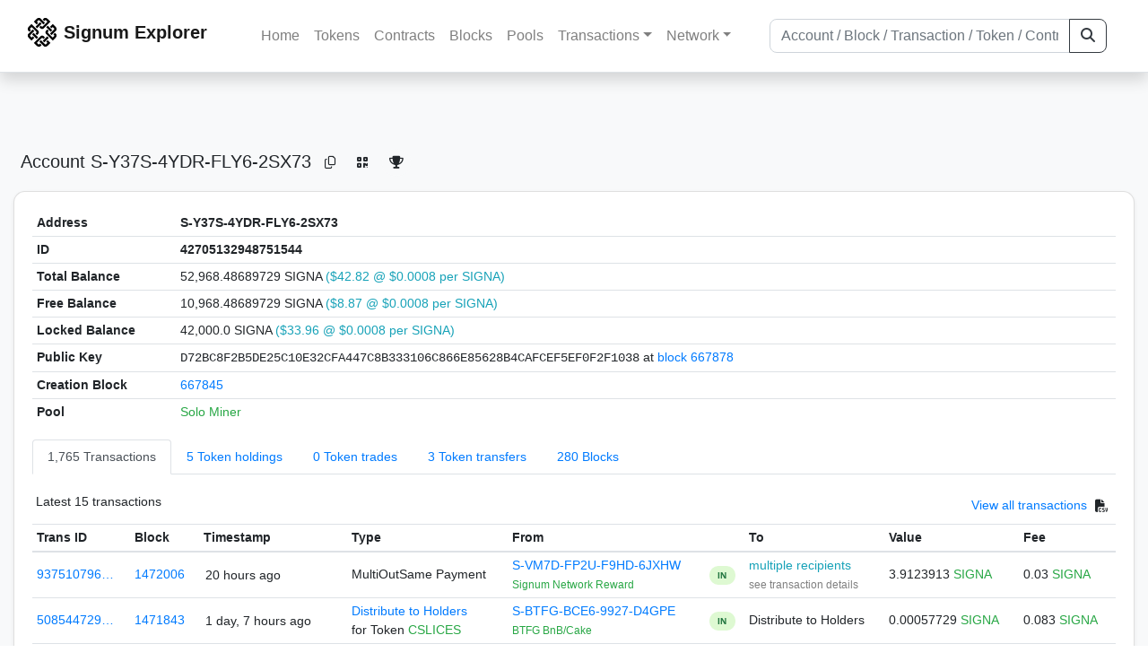

--- FILE ---
content_type: text/html; charset=utf-8
request_url: https://chain.signum.network/address/42705132948751544
body_size: 7110
content:


<!doctype html>
<html lang="en">

<head>
  <meta charset="utf-8">
  <meta name="viewport" content="width=device-width, initial-scale=1, maximum-scale=1, shrink-to-fit=no">
  <meta name="keywords" content="sustainable, blockchain, crypto, minable, HDD, greencoin, singa, SIGNA">
  <meta property="og:title" content="Signum Explorer - Smart. Secure. Sustainable.">
  <meta name="twitter:title" content="Signum Explorer - Smart. Secure. Sustainable.">
  <meta property="og:image" content="https://signum.network/assets/img/seo/Signum_blue.png">
  <meta property="og:description" content="
S-Y37S-4YDR-FLY6-2SX73

">
  <meta name="description"
    content="The easiest and most trusted Signum transaction search engine and blockchain explorer.">
  <title>Signum Explorer  - Account S-Y37S-4YDR-FLY6-2SX73</title>
  <link href="/static/favicon.png" rel="icon">
  <link rel="stylesheet" href="https://cdn.jsdelivr.net/npm/bootstrap@4.6.2/dist/css/bootstrap.min.css" integrity="sha384-xOolHFLEh07PJGoPkLv1IbcEPTNtaed2xpHsD9ESMhqIYd0nLMwNLD69Npy4HI+N" crossorigin="anonymous">
  <link rel="stylesheet" href="/static/css/style.css?v=h">
  <link rel="stylesheet" type="text/css" href="/static/fontawesome-free-6.5.2-web/css/all.min.css" />
</head>
<body>
  
  <div class="wrapper">
    
      <header>
        <nav class="navbar navbar-expand-lg navbar-light fixed-top border-bottom shadow mb-3">
          <div class="container" style="max-width: 1400px !important;">
          <a class="mb-2" href="/"><img alt="LOGO" src="/static/logo.svg" height="32px"></a>
          <a class="p-2" href="/">
          
            <span class="navbar-brand my-0 mr-auto mb-2 font-weight-bold">Signum Explorer</span><br />
          
            
          </a>
          <button class="navbar-toggler" type="button" data-toggle="collapse" data-target="#navbarsMenu"
            aria-controls="navbarsMenu" aria-expanded="false" aria-label="Toggle navigation">
            <span class="navbar-toggler-icon"></span>
          </button>
          <div class="collapse navbar-collapse justify-content-md-center pl-4" id="navbarsMenu">
            <ul class="navbar-nav">
              <li class="nav-item">
                <a class="nav-link" href="/">Home</a>
              </li>
              <li class="nav-item">
                <a class="nav-link" href="/assets/">Tokens</a>
              </li>
              <li class="nav-item">
                <a class="nav-link" href="/ats/">Contracts</a>
              </li>
              <li class="nav-item">
                <a class="nav-link" href="/blocks/">Blocks</a>
              </li>
              <li class="nav-item">
                <a class="nav-link" href="/pools/">Pools</a>
              </li>
              <li class="nav-item dropdown">
                <a class="nav-link dropdown-toggle" href="#" id="transactions-nav" data-toggle="dropdown"
                  aria-haspopup="true" aria-expanded="false">Transactions</a>
                <div class="dropdown-menu" aria-labelledby="transactions-nav">
                  <a class="dropdown-item" href="/txsPending/">Pending Transactions</a>
                  <a class="dropdown-item" href="/txs/">Confirmed Transactions</a>
                  <a class="dropdown-item" href="/sub/">Auto-Payments</a>
                  <a class="dropdown-item" href="/alias/">Aliases</a>
                </div>
              </li>
              <li class="nav-item dropdown">
                <a class="nav-link dropdown-toggle" href="#" id="peers-nav" data-toggle="dropdown" aria-haspopup="true"
                  aria-expanded="false">Network</a>
                <div class="dropdown-menu" aria-labelledby="peers-nav">
                  <a class="dropdown-item" href="/accounts/">Top Accounts</a>
                  <a class="dropdown-item" href="/peers/">Nodes List</a>
                  <a class="dropdown-item" href="/peers-charts/">Nodes Distribution</a>
                </div>
              </li>
            </ul>
          </div>
          
          <form class="form-inline my-2 my-lg-0 input-group col-lg-4" action="/search/">
            <input class="form-control" type="text" name="q"
              placeholder="Account / Block / Transaction / Token / Contract" title="Fill to search" aria-label="Search">
            <div class="input-group-append">
              <button class="btn btn-outline-dark my-sm-0" type="submit" name="submit" value="Search"><i
                  class="fas fa-search"></i></button>
            </div>
          </form>
          
          </div>
        </nav>
      </header>
      <main role="main">
        <div class="container">
          <div class="text-center mb-5">
          </div>
          
          
  <!-- QRModal -->
  <div class="modal fade" id="QRModal" tabindex="-1" role="dialog" aria-labelledby="QRModalLabel" aria-hidden="true">
    <div class="modal-dialog modal-sm" role="document">
      <div class="modal-content">
        <div class="modal-header">
          <h5 class="modal-title text-break small" id="QRModalLabel">S-Y37S-4YDR-FLY6-2SX73</h5>
          <button type="button" class="close" data-dismiss="modal" aria-label="Close">
            <span aria-hidden="true">&times;</span>
          </button>
        </div>
        <div class="modal-body text-center">
          <div id="qr_code" title="S-S-Y37S-4YDR-FLY6-2SX73"></div>
        </div>
      </div>
    </div>
  </div>

  <h5 class="p-2">Account<br class="d-md-none" /> S-Y37S-4YDR-FLY6-2SX73
    <a class="btn btn-sm btn-icon btn-light rounded-circle copy-btn" href="#" data-clipboard-text="S-Y37S-4YDR-FLY6-2SX73"><i class="far fa-copy"></i></a>
    <a class="btn btn-sm btn-icon btn-light rounded-circle" href="#" data-toggle="modal" data-target="#QRModal" title="Click to view QR Code"><i class="fa fa-qrcode"></i></a>
    <a class="btn btn-sm btn-icon btn-light rounded-circle copy-btn" title="Click to view SignaRank" href="https://signarank.club/address/42705132948751544" target="_blank"><i class="fa fa-trophy"></i></a>
  </h5>

  <div class="card-deck mb-3">
    <div class="card mb-4 shadow-sm">
      <div class="card-body">

        <div class="table-responsive">
          <table class="table small table-sm">
            <tbody>
            <tr>
              <th>Address</th>
              <th>S-Y37S-4YDR-FLY6-2SX73
                
              </th>
              </tr>
            <tr>
              <th style="width: 160px;">ID</th>
              <th>42705132948751544</th>
            </tr>
            
            
            <tr>
              <th>Total Balance</th>
              <td>
                52,968.48689729 SIGNA<br class="d-md-none" />
                <span class="text-info">($42.82 @ $0.0008 per SIGNA)</span>
              </td>
            </tr>
            <tr>
              <th>Free Balance</th>
              <td>
                10,968.48689729 SIGNA<br class="d-md-none" />
                <span class="text-info">($8.87 @ $0.0008 per SIGNA)</span>
              </td>
            </tr>
            <tr>
              <th>Locked Balance</th>
              <td>
                42,000.0 SIGNA<br class="d-md-none" />
                <span class="text-info">($33.96 @ $0.0008 per SIGNA)</span>
              </td>
            </tr>
            
            
            <tr>
              <th>Public Key</th>
              <td style="word-wrap: break-word; max-width: 250px">
                
                  <span class="text-monospace">D72BC8F2B5DE25C10E32CFA447C8B333106C866E85628B4CAFCEF5EF0F2F1038</span>
                  <br class="d-md-none" />
                  at <a href="/block/667878">block 667878</a>
                
              </td>
            </tr>
            
            <tr>
              <th>Creation Block</th>
              <td><a href="/block/667845">667845</a></td>
            </tr>
            
            <tr>
              <th>Pool</th>
              <td>
                
                  <span class="text-success">Solo Miner</span>
                
              </td>
            </tr>
            
            </tbody>
          </table>

          <nav>
            <div class="nav nav-tabs small" id="nav-tab" role="tablist">
              <a class="nav-item nav-link active" id="nav-transactions-tab" data-toggle="tab" href="#nav-transactions" role="tab" aria-controls="nav-transactions" aria-selected="true">1,765 Transactions</a>
              <a class="nav-item nav-link" id="nav-asset-hold-tab" data-toggle="tab" href="#nav-asset-hold" role="tab" aria-controls="nav-asset-hold" aria-selected="false">5 Token holdings</a>
              <a class="nav-item nav-link" id="nav-asset-trades-tab" data-toggle="tab" href="#nav-asset-trades" role="tab" aria-controls="nav-asset-trades" aria-selected="false">0 Token trades</a>
              <a class="nav-item nav-link" id="nav-asset-transfer-tab" data-toggle="tab" href="#nav-asset-transfer" role="tab" aria-controls="nav-asset-transfer" aria-selected="false">3 Token transfers</a>
              
              <a class="nav-item nav-link" id="nav-blocks-tab" data-toggle="tab" href="#nav-blocks" role="tab" aria-controls="nav-blocks" aria-selected="false">280 Blocks</a>
              
              
              
              
              
            </div>
          </nav>
          <div class="tab-content" id="nav-tabContent">
            <div class="tab-pane fade show active" id="nav-transactions" role="tabpanel" aria-labelledby="nav-transactions-tab">
              
                <p style="margin-top: 10px">
                  <div class="float-left small p-1">Latest 15 transactions</div>
                  <div class="float-right  small p-1">
                    <a href="/txs/?a=42705132948751544">View all transactions</a>
                    <a class="btn btn-sm btn-icon btn-soft-secondary rounded-circle copy-btn px-1" title="Download the latest 2k txs" href="/csv/42705132948751544"><i class="fas fa-file-csv"></i></a>
                  </div>
                </p>
                


<div class="table-responsive">
  <table class="table table-hover small table-sm">
    
    <thead>
    <tr>
      <th scope="col">Trans ID</th>
      <th scope="col">Block</th>
      <th scope="col">Timestamp</th>
      <th scope="col">Type</th>
      <th scope="col">From</th>
      <th scope="col"></th>
      <th scope="col">To</th>
      <th scope="col">Value</th>
      <th scope="col">Fee</th>
    </tr>
    </thead>
    <tbody>
    
      <tr>
        <td><a href="/tx/9375107963499352627">937510796…</a></td>
        <td class=" "><a href="/block/1472006">1472006</a></td>
        <td><div class="truncate">20 hours ago</div></td>
        <td class="text-nowrap">
          
            <span> MultiOutSame Payment</span>
          
          
          
        </td>
        <td class="text-nowrap">
          


  <a href="/address/5638419241790983339">
    S-VM7D-FP2U-F9HD-6JXHW
  </a>


  <br>

<small>
  
    <span class="text-success" title="Signum Network Reward">Signum Network Reward</span>
  
</small>

        </td>
        <td>
          
            
              <span class="text-center font-weight-bold rounded-pill" style="background-color: rgb(222, 249, 210)!important; color: rgb(35, 118, 64); line-height: 1.6; font-size: .61rem; width: 100%!important; display: inline-block; padding: .2rem .5rem;">
                IN</span>
            
          
        </td>
        <td class="text-nowrap">
          
            



  
    <a href="/tx/9375107963499352627" class="text-info">
      multiple recipients
    </a>
    <br>
    <small><span class="text-black-50">see transaction details</span></small>
  


          
        </td>
          <td class="text-nowrap">
                    
              <span>3.9123913</span>
              <span class="text-success"> SIGNA </span><br>
            
                      
            
            
          </td>
        <td class="text-nowrap">
          <span>0.03</span>
          <span class="text-success"> SIGNA </span>
        </td>
      </tr>
     
    
      <tr>
        <td><a href="/tx/5085447294520865145">508544729…</a></td>
        <td class=" "><a href="/block/1471843">1471843</a></td>
        <td><div class="truncate">1 day, 7 hours ago</div></td>
        <td class="text-nowrap">
          
            <span><a href="/distribution/?a=5085447294520865145">Distribute to Holders</a></span>
            <br>
            <span>for Token </span>
            <span class="text-success">  CSLICES</span>
          
          
          
        </td>
        <td class="text-nowrap">
          


  <a href="/address/13138621113561310638">
    S-BTFG-BCE6-9927-D4GPE
  </a>


  <br>

<small>
  
    <span class="text-success" title="BTFG BnB/Cake">BTFG BnB/Cake</span>
  
</small>

        </td>
        <td>
          
            
              <span class="text-center font-weight-bold rounded-pill" style="background-color: rgb(222, 249, 210)!important; color: rgb(35, 118, 64); line-height: 1.6; font-size: .61rem; width: 100%!important; display: inline-block; padding: .2rem .5rem;">
                IN</span>
            
          
        </td>
        <td class="text-nowrap">
          
            Distribute to Holders
          
        </td>
          <td class="text-nowrap">
                    
              <span>0.00057729</span>
              <span class="text-success"> SIGNA </span><br>
            
                      
            
            
          </td>
        <td class="text-nowrap">
          <span>0.083</span>
          <span class="text-success"> SIGNA </span>
        </td>
      </tr>
     
    
      <tr>
        <td><a href="/tx/4547665370627143640">454766537…</a></td>
        <td class=" "><a href="/block/1471647">1471647</a></td>
        <td><div class="truncate">1 day, 20 hours ago</div></td>
        <td class="text-nowrap">
          
            <span> MultiOutSame Payment</span>
          
          
          
        </td>
        <td class="text-nowrap">
          


  <a href="/address/5638419241790983339">
    S-VM7D-FP2U-F9HD-6JXHW
  </a>


  <br>

<small>
  
    <span class="text-success" title="Signum Network Reward">Signum Network Reward</span>
  
</small>

        </td>
        <td>
          
            
              <span class="text-center font-weight-bold rounded-pill" style="background-color: rgb(222, 249, 210)!important; color: rgb(35, 118, 64); line-height: 1.6; font-size: .61rem; width: 100%!important; display: inline-block; padding: .2rem .5rem;">
                IN</span>
            
          
        </td>
        <td class="text-nowrap">
          
            



  
    <a href="/tx/4547665370627143640" class="text-info">
      multiple recipients
    </a>
    <br>
    <small><span class="text-black-50">see transaction details</span></small>
  


          
        </td>
          <td class="text-nowrap">
                    
              <span>3.99933334</span>
              <span class="text-success"> SIGNA </span><br>
            
                      
            
            
          </td>
        <td class="text-nowrap">
          <span>0.03</span>
          <span class="text-success"> SIGNA </span>
        </td>
      </tr>
     
    
      <tr>
        <td><a href="/tx/11626606011334148452">116266060…</a></td>
        <td class=" "><a href="/block/1471286">1471286</a></td>
        <td><div class="truncate">2 days, 20 hours ago</div></td>
        <td class="text-nowrap">
          
            <span> MultiOutSame Payment</span>
          
          
          
        </td>
        <td class="text-nowrap">
          


  <a href="/address/5638419241790983339">
    S-VM7D-FP2U-F9HD-6JXHW
  </a>


  <br>

<small>
  
    <span class="text-success" title="Signum Network Reward">Signum Network Reward</span>
  
</small>

        </td>
        <td>
          
            
              <span class="text-center font-weight-bold rounded-pill" style="background-color: rgb(222, 249, 210)!important; color: rgb(35, 118, 64); line-height: 1.6; font-size: .61rem; width: 100%!important; display: inline-block; padding: .2rem .5rem;">
                IN</span>
            
          
        </td>
        <td class="text-nowrap">
          
            



  
    <a href="/tx/11626606011334148452" class="text-info">
      multiple recipients
    </a>
    <br>
    <small><span class="text-black-50">see transaction details</span></small>
  


          
        </td>
          <td class="text-nowrap">
                    
              <span>3.99933333</span>
              <span class="text-success"> SIGNA </span><br>
            
                      
            
            
          </td>
        <td class="text-nowrap">
          <span>0.03</span>
          <span class="text-success"> SIGNA </span>
        </td>
      </tr>
     
    
      <tr>
        <td><a href="/tx/4644195494593527776">464419549…</a></td>
        <td class=" "><a href="/block/1470926">1470926</a></td>
        <td><div class="truncate">3 days, 20 hours ago</div></td>
        <td class="text-nowrap">
          
            <span> MultiOutSame Payment</span>
          
          
          
        </td>
        <td class="text-nowrap">
          


  <a href="/address/5638419241790983339">
    S-VM7D-FP2U-F9HD-6JXHW
  </a>


  <br>

<small>
  
    <span class="text-success" title="Signum Network Reward">Signum Network Reward</span>
  
</small>

        </td>
        <td>
          
            
              <span class="text-center font-weight-bold rounded-pill" style="background-color: rgb(222, 249, 210)!important; color: rgb(35, 118, 64); line-height: 1.6; font-size: .61rem; width: 100%!important; display: inline-block; padding: .2rem .5rem;">
                IN</span>
            
          
        </td>
        <td class="text-nowrap">
          
            



  
    <a href="/tx/4644195494593527776" class="text-info">
      multiple recipients
    </a>
    <br>
    <small><span class="text-black-50">see transaction details</span></small>
  


          
        </td>
          <td class="text-nowrap">
                    
              <span>4.09022727</span>
              <span class="text-success"> SIGNA </span><br>
            
                      
            
            
          </td>
        <td class="text-nowrap">
          <span>0.03</span>
          <span class="text-success"> SIGNA </span>
        </td>
      </tr>
     
    
      <tr>
        <td><a href="/tx/275208207486284902">275208207…</a></td>
        <td class=" "><a href="/block/1470565">1470565</a></td>
        <td><div class="truncate">4 days, 20 hours ago</div></td>
        <td class="text-nowrap">
          
            <span> MultiOutSame Payment</span>
          
          
          
        </td>
        <td class="text-nowrap">
          


  <a href="/address/5638419241790983339">
    S-VM7D-FP2U-F9HD-6JXHW
  </a>


  <br>

<small>
  
    <span class="text-success" title="Signum Network Reward">Signum Network Reward</span>
  
</small>

        </td>
        <td>
          
            
              <span class="text-center font-weight-bold rounded-pill" style="background-color: rgb(222, 249, 210)!important; color: rgb(35, 118, 64); line-height: 1.6; font-size: .61rem; width: 100%!important; display: inline-block; padding: .2rem .5rem;">
                IN</span>
            
          
        </td>
        <td class="text-nowrap">
          
            



  
    <a href="/tx/275208207486284902" class="text-info">
      multiple recipients
    </a>
    <br>
    <small><span class="text-black-50">see transaction details</span></small>
  


          
        </td>
          <td class="text-nowrap">
                    
              <span>3.91239131</span>
              <span class="text-success"> SIGNA </span><br>
            
                      
            
            
          </td>
        <td class="text-nowrap">
          <span>0.03</span>
          <span class="text-success"> SIGNA </span>
        </td>
      </tr>
     
    
      <tr>
        <td><a href="/tx/5774652023068082394">577465202…</a></td>
        <td class=" "><a href="/block/1470207">1470207</a></td>
        <td><div class="truncate">5 days, 20 hours ago</div></td>
        <td class="text-nowrap">
          
            <span> MultiOutSame Payment</span>
          
          
          
        </td>
        <td class="text-nowrap">
          


  <a href="/address/5638419241790983339">
    S-VM7D-FP2U-F9HD-6JXHW
  </a>


  <br>

<small>
  
    <span class="text-success" title="Signum Network Reward">Signum Network Reward</span>
  
</small>

        </td>
        <td>
          
            
              <span class="text-center font-weight-bold rounded-pill" style="background-color: rgb(222, 249, 210)!important; color: rgb(35, 118, 64); line-height: 1.6; font-size: .61rem; width: 100%!important; display: inline-block; padding: .2rem .5rem;">
                IN</span>
            
          
        </td>
        <td class="text-nowrap">
          
            



  
    <a href="/tx/5774652023068082394" class="text-info">
      multiple recipients
    </a>
    <br>
    <small><span class="text-black-50">see transaction details</span></small>
  


          
        </td>
          <td class="text-nowrap">
                    
              <span>3.82914893</span>
              <span class="text-success"> SIGNA </span><br>
            
                      
            
            
          </td>
        <td class="text-nowrap">
          <span>0.03</span>
          <span class="text-success"> SIGNA </span>
        </td>
      </tr>
     
    
      <tr>
        <td><a href="/tx/5667808983709710165">566780898…</a></td>
        <td class=" "><a href="/block/1469848">1469848</a></td>
        <td><div class="truncate">6 days, 20 hours ago</div></td>
        <td class="text-nowrap">
          
            <span> MultiOutSame Payment</span>
          
          
          
        </td>
        <td class="text-nowrap">
          


  <a href="/address/5638419241790983339">
    S-VM7D-FP2U-F9HD-6JXHW
  </a>


  <br>

<small>
  
    <span class="text-success" title="Signum Network Reward">Signum Network Reward</span>
  
</small>

        </td>
        <td>
          
            
              <span class="text-center font-weight-bold rounded-pill" style="background-color: rgb(222, 249, 210)!important; color: rgb(35, 118, 64); line-height: 1.6; font-size: .61rem; width: 100%!important; display: inline-block; padding: .2rem .5rem;">
                IN</span>
            
          
        </td>
        <td class="text-nowrap">
          
            



  
    <a href="/tx/5667808983709710165" class="text-info">
      multiple recipients
    </a>
    <br>
    <small><span class="text-black-50">see transaction details</span></small>
  


          
        </td>
          <td class="text-nowrap">
                    
              <span>3.82914894</span>
              <span class="text-success"> SIGNA </span><br>
            
                      
            
            
          </td>
        <td class="text-nowrap">
          <span>0.03</span>
          <span class="text-success"> SIGNA </span>
        </td>
      </tr>
     
    
      <tr>
        <td><a href="/tx/8530700040245374627">853070004…</a></td>
        <td class=" "><a href="/block/1469473">1469473</a></td>
        <td><div class="truncate">1 week ago</div></td>
        <td class="text-nowrap">
          
            <span> MultiOutSame Payment</span>
          
          
          
        </td>
        <td class="text-nowrap">
          


  <a href="/address/5638419241790983339">
    S-VM7D-FP2U-F9HD-6JXHW
  </a>


  <br>

<small>
  
    <span class="text-success" title="Signum Network Reward">Signum Network Reward</span>
  
</small>

        </td>
        <td>
          
            
              <span class="text-center font-weight-bold rounded-pill" style="background-color: rgb(222, 249, 210)!important; color: rgb(35, 118, 64); line-height: 1.6; font-size: .61rem; width: 100%!important; display: inline-block; padding: .2rem .5rem;">
                IN</span>
            
          
        </td>
        <td class="text-nowrap">
          
            



  
    <a href="/tx/8530700040245374627" class="text-info">
      multiple recipients
    </a>
    <br>
    <small><span class="text-black-50">see transaction details</span></small>
  


          
        </td>
          <td class="text-nowrap">
                    
              <span>3.82914894</span>
              <span class="text-success"> SIGNA </span><br>
            
                      
            
            
          </td>
        <td class="text-nowrap">
          <span>0.03</span>
          <span class="text-success"> SIGNA </span>
        </td>
      </tr>
     
    
      <tr>
        <td><a href="/tx/3648465147940451805">364846514…</a></td>
        <td class=" "><a href="/block/1469324">1469324</a></td>
        <td><div class="truncate">1 week, 1 day ago</div></td>
        <td class="text-nowrap">
          
            <span><a href="/distribution/?a=3648465147940451805">Distribute to Holders</a></span>
            <br>
            <span>for Token </span>
            <span class="text-success">  CSLICES</span>
          
          
          
        </td>
        <td class="text-nowrap">
          


  <a href="/address/13138621113561310638">
    S-BTFG-BCE6-9927-D4GPE
  </a>


  <br>

<small>
  
    <span class="text-success" title="BTFG BnB/Cake">BTFG BnB/Cake</span>
  
</small>

        </td>
        <td>
          
            
              <span class="text-center font-weight-bold rounded-pill" style="background-color: rgb(222, 249, 210)!important; color: rgb(35, 118, 64); line-height: 1.6; font-size: .61rem; width: 100%!important; display: inline-block; padding: .2rem .5rem;">
                IN</span>
            
          
        </td>
        <td class="text-nowrap">
          
            Distribute to Holders
          
        </td>
          <td class="text-nowrap">
                    
              <span>0.00057729</span>
              <span class="text-success"> SIGNA </span><br>
            
                      
            
            
          </td>
        <td class="text-nowrap">
          <span>0.083</span>
          <span class="text-success"> SIGNA </span>
        </td>
      </tr>
     
    
      <tr>
        <td><a href="/tx/18344527262570792707">183445272…</a></td>
        <td class=" "><a href="/block/1469113">1469113</a></td>
        <td><div class="truncate">1 week, 1 day ago</div></td>
        <td class="text-nowrap">
          
            <span> MultiOutSame Payment</span>
          
          
          
        </td>
        <td class="text-nowrap">
          


  <a href="/address/5638419241790983339">
    S-VM7D-FP2U-F9HD-6JXHW
  </a>


  <br>

<small>
  
    <span class="text-success" title="Signum Network Reward">Signum Network Reward</span>
  
</small>

        </td>
        <td>
          
            
              <span class="text-center font-weight-bold rounded-pill" style="background-color: rgb(222, 249, 210)!important; color: rgb(35, 118, 64); line-height: 1.6; font-size: .61rem; width: 100%!important; display: inline-block; padding: .2rem .5rem;">
                IN</span>
            
          
        </td>
        <td class="text-nowrap">
          
            



  
    <a href="/tx/18344527262570792707" class="text-info">
      multiple recipients
    </a>
    <br>
    <small><span class="text-black-50">see transaction details</span></small>
  


          
        </td>
          <td class="text-nowrap">
                    
              <span>3.9123913</span>
              <span class="text-success"> SIGNA </span><br>
            
                      
            
            
          </td>
        <td class="text-nowrap">
          <span>0.03</span>
          <span class="text-success"> SIGNA </span>
        </td>
      </tr>
     
    
      <tr>
        <td><a href="/tx/4815574129187559718">481557412…</a></td>
        <td class=" "><a href="/block/1468751">1468751</a></td>
        <td><div class="truncate">1 week, 2 days ago</div></td>
        <td class="text-nowrap">
          
            <span> MultiOutSame Payment</span>
          
          
          
        </td>
        <td class="text-nowrap">
          


  <a href="/address/5638419241790983339">
    S-VM7D-FP2U-F9HD-6JXHW
  </a>


  <br>

<small>
  
    <span class="text-success" title="Signum Network Reward">Signum Network Reward</span>
  
</small>

        </td>
        <td>
          
            
              <span class="text-center font-weight-bold rounded-pill" style="background-color: rgb(222, 249, 210)!important; color: rgb(35, 118, 64); line-height: 1.6; font-size: .61rem; width: 100%!important; display: inline-block; padding: .2rem .5rem;">
                IN</span>
            
          
        </td>
        <td class="text-nowrap">
          
            



  
    <a href="/tx/4815574129187559718" class="text-info">
      multiple recipients
    </a>
    <br>
    <small><span class="text-black-50">see transaction details</span></small>
  


          
        </td>
          <td class="text-nowrap">
                    
              <span>3.9123913</span>
              <span class="text-success"> SIGNA </span><br>
            
                      
            
            
          </td>
        <td class="text-nowrap">
          <span>0.03</span>
          <span class="text-success"> SIGNA </span>
        </td>
      </tr>
     
    
      <tr>
        <td><a href="/tx/11483034911398590166">114830349…</a></td>
        <td class=" "><a href="/block/1468395">1468395</a></td>
        <td><div class="truncate">1 week, 3 days ago</div></td>
        <td class="text-nowrap">
          
            <span> MultiOutSame Payment</span>
          
          
          
        </td>
        <td class="text-nowrap">
          


  <a href="/address/5638419241790983339">
    S-VM7D-FP2U-F9HD-6JXHW
  </a>


  <br>

<small>
  
    <span class="text-success" title="Signum Network Reward">Signum Network Reward</span>
  
</small>

        </td>
        <td>
          
            
              <span class="text-center font-weight-bold rounded-pill" style="background-color: rgb(222, 249, 210)!important; color: rgb(35, 118, 64); line-height: 1.6; font-size: .61rem; width: 100%!important; display: inline-block; padding: .2rem .5rem;">
                IN</span>
            
          
        </td>
        <td class="text-nowrap">
          
            



  
    <a href="/tx/11483034911398590166" class="text-info">
      multiple recipients
    </a>
    <br>
    <small><span class="text-black-50">see transaction details</span></small>
  


          
        </td>
          <td class="text-nowrap">
                    
              <span>3.82914894</span>
              <span class="text-success"> SIGNA </span><br>
            
                      
            
            
          </td>
        <td class="text-nowrap">
          <span>0.03</span>
          <span class="text-success"> SIGNA </span>
        </td>
      </tr>
     
    
      <tr>
        <td><a href="/tx/9506678681459108383">950667868…</a></td>
        <td class=" "><a href="/block/1468032">1468032</a></td>
        <td><div class="truncate">1 week, 4 days ago</div></td>
        <td class="text-nowrap">
          
            <span> MultiOutSame Payment</span>
          
          
          
        </td>
        <td class="text-nowrap">
          


  <a href="/address/5638419241790983339">
    S-VM7D-FP2U-F9HD-6JXHW
  </a>


  <br>

<small>
  
    <span class="text-success" title="Signum Network Reward">Signum Network Reward</span>
  
</small>

        </td>
        <td>
          
            
              <span class="text-center font-weight-bold rounded-pill" style="background-color: rgb(222, 249, 210)!important; color: rgb(35, 118, 64); line-height: 1.6; font-size: .61rem; width: 100%!important; display: inline-block; padding: .2rem .5rem;">
                IN</span>
            
          
        </td>
        <td class="text-nowrap">
          
            



  
    <a href="/tx/9506678681459108383" class="text-info">
      multiple recipients
    </a>
    <br>
    <small><span class="text-black-50">see transaction details</span></small>
  


          
        </td>
          <td class="text-nowrap">
                    
              <span>3.749375</span>
              <span class="text-success"> SIGNA </span><br>
            
                      
            
            
          </td>
        <td class="text-nowrap">
          <span>0.03</span>
          <span class="text-success"> SIGNA </span>
        </td>
      </tr>
     
    
      <tr>
        <td><a href="/tx/8442454009393794852">844245400…</a></td>
        <td class=" "><a href="/block/1467673">1467673</a></td>
        <td><div class="truncate">1 week, 5 days ago</div></td>
        <td class="text-nowrap">
          
            <span> MultiOutSame Payment</span>
          
          
          
        </td>
        <td class="text-nowrap">
          


  <a href="/address/5638419241790983339">
    S-VM7D-FP2U-F9HD-6JXHW
  </a>


  <br>

<small>
  
    <span class="text-success" title="Signum Network Reward">Signum Network Reward</span>
  
</small>

        </td>
        <td>
          
            
              <span class="text-center font-weight-bold rounded-pill" style="background-color: rgb(222, 249, 210)!important; color: rgb(35, 118, 64); line-height: 1.6; font-size: .61rem; width: 100%!important; display: inline-block; padding: .2rem .5rem;">
                IN</span>
            
          
        </td>
        <td class="text-nowrap">
          
            



  
    <a href="/tx/8442454009393794852" class="text-info">
      multiple recipients
    </a>
    <br>
    <small><span class="text-black-50">see transaction details</span></small>
  


          
        </td>
          <td class="text-nowrap">
                    
              <span>3.9123913</span>
              <span class="text-success"> SIGNA </span><br>
            
                      
            
            
          </td>
        <td class="text-nowrap">
          <span>0.03</span>
          <span class="text-success"> SIGNA </span>
        </td>
      </tr>
     
    
    </tbody>
  </table>
</div>
<script>
function disableEmptyInputs(form) {
  var controls = form.elements;
  for (var i=0, iLen=controls.length; i<iLen; i++) {
    controls[i].disabled = controls[i].value == '';
  }
}
</script>

                <div class="float-right  small p-1">
                  <a href="/txs/?a=42705132948751544">View all transactions</a>
                  <a class="btn btn-sm btn-icon btn-soft-secondary rounded-circle copy-btn px-1" title="Download the latest 2k txs" href="/csv/42705132948751544"><i class="fas fa-file-csv"></i></a>
                </div>
              
            </div>

            <div class="tab-pane fade" id="nav-asset-hold" role="tabpanel" aria-labelledby="nav-asset-hold-tab">
              
                <p class=style="margin-top: 10px">
                  <div class="float-left small p-1">Account holds 5 tokens</div>
                </p>
                <div class="lazy-tab" data-url="/address/42705132948751544?tab=assets"></div>
              
            </div>

            <div class="tab-pane fade" id="nav-asset-trades" role="tabpanel" aria-labelledby="nav-asset-trades-tab">
              
                <p class="small p-1" style="margin-top: 10px">No trades found</p>
              
            </div>

            <div class="tab-pane fade" id="nav-asset-transfer" role="tabpanel" aria-labelledby="nav-asset-transfer-tab">
              
                <p style="margin-top: 10px">
                  <div class="float-left small p-1">Latest 3 token transfers</div>
                  <div class="float-right  small p-1">
                    <a href="/asset/transfers?a=42705132948751544">View all transfers</a>
                  </div>
                </p>
                <div class="lazy-tab" data-url="/address/42705132948751544?tab=transfers"></div>
                <div class="float-right  small p-1">
                  <a href="/asset/transfers?a=42705132948751544">View all transfers</a>
                </div>
              
            </div>


            <div class="tab-pane fade" id="nav-ats" role="tabpanel" aria-labelledby="nav-ats-tab">
              
                <p class="small p-1" style="margin-top: 10px">No contracts deployed</p>
              
            </div>


            <div class="tab-pane fade" id="nav-blocks" role="tabpanel" aria-labelledby="nav-blocks-tab">
              
                <p style="margin-top: 10px">
                  <div class="float-left small p-1">Latest 15 forged blocks</div>
                  <div class="float-right  small p-1">
                    <a href="/blocks/?m=42705132948751544">View all blocks</a>
                  </div>
                </p>
                <div class="lazy-tab" data-url="/address/42705132948751544?tab=mined_blocks"></div>
                <div class="float-right  small p-1">
                  <a href="/blocks/?m=42705132948751544">View all blocks</a>
                </div>
              
            </div>
            <div class="tab-pane fade" id="nav-cashback" role="tabpanel" aria-labelledby="nav-casback-tab">
              
                <p class="small p-1" style="margin-top: 10px">No cashback received</p>
              
            </div>
            <div class="tab-pane fade" id="nav-alias" role="tabpanel" aria-labelledby="nav-alias-tab">
              
                <p class="small p-1" style="margin-top: 10px">No aliases found</p>
              
                  <div class="float-right  small p-1">
                    <a href="/alias/?a=42705132948751544">View all Aliases</a>
                  </div>
            </div>
            <div class="tab-pane fade" id="nav-subscription" role="tabpanel" aria-labelledby="nav-subscription-tab">
              
                <p class="small p-1" style="margin-top: 10px">No auto-payments found</p>
              
                  <div class="float-right  small p-1">
                    <a href="/sub/?a=42705132948751544">View all Auto-Payments</a>
                  </div>
            </div>


          </div>

        </div>

      </div>
    </div>
  </div>
<div id="avatarModal" class="modal fade" tabindex="-1" role="dialog" aria-hidden="true">
    <div class="modal-dialog modal-lg">
        <div class="modal-content">
            <div class="modal-body p-0 text-center bg-alt">
                <img src=" " id="avatarImage" class="loaded-image mx-auto img-fluid">
            </div>
        </div>
    </div>
</div>

        </div>
      </main>
      <div id="push"></div>
    </div>
    <footer class="footer mt-5 py-3 shadow-sm">
      <div class="footerex">
        <div class="containft">
          <div class="colft">
            <h1>Resources</h1>
            <span class="line" style="width: 40px;margin-bottom: 10px;"></span>
            <ul>
              <li><a class="normlink" href="https://www.signum.network/wallet.html" target="_blank">Wallets &
                  Node</a></li>
              <li><a class="normlink" href="https://www.signum.network/mining.html" target="_blank">Mining</a>
              </li>
              <li><a class="normlink" href="https://www.signum.network/exchanges.html" target="_blank">Exchanges</a>
              </li>
              <li><a class="normlink" href="https://www.signum.network/styleguide.html" target="_blank">Styleguide</a>
              </li>
            </ul>
          </div>
          <div class="colft">
            <h1>Development</h1>
            <span class="line" style="width: 40px;margin-bottom: 10px;"></span>
            <ul>
              <li><a class="normlink" href="https://github.com/signum-network" target="_blank">GitHub Signum</a>
              </li>
              <li><a class="normlink" href="https://github.com/btdex" target="_blank">GitHub BTDEX</a></li>
              <li><a class="normlink mb-5" href="https://github.com/signum-network/signum-smartj" target="_blank">GitHub
                  SmartJ</a></li>
            </ul>
          </div>
          <div class="colft">
            <h1>Signum-Network</h1>
            <span class="line" style="width: 40px;margin-bottom: 10px;"></span>
            <ul>
              <li><a class="normlink" href="https://signum.community/" target="_blank">Wiki</a></li>
              <li><a class="normlink" href="https://medium.com/signum-network" target="_blank">Medium</a></li>
              <li><a class="normlink" href="https://www.signum.network/privacypolicy.html" target="_blank">Privacy Policy</a></li>
              <li><a class="normlink mb-3" href="https://www.signum.network/disclaimer.html" target="_blank">Legal Disclaimer</a></li>
            </ul>
          </div>
          <div class="colft">
            <h1>Association</h1>
            <span class="line" style="width: 40px;margin-bottom: 10px;"></span>
            <ul>
              <li><a class="normlink" href="https://sna.signum.network/" target="_blank">SNA</a></li>
              <li><a class="border pl-1 pr-1 rounded border-primary bg-primary text-light text-decoration-none" href="https://sna.signum.network/donation.html" target="_blank">Donate
                  SNA</a></li>
            </ul>
          </div>
          <div class="colft social">
            <h1>Social</h1>
            <span class="line" style="width: 40px;margin-bottom: 15px;"></span>
            <ul>
              <a class="normlink" href="https://discord.gg/QHZkF4KHDS" target="_blank"><i
                  class="fab fa-discord fa-lg" data-toggle="modal" data-target="#QRModal" title="" data-original-title="Discord"></i></a>
              <a class="normlink" href="https://t.me/signumnetwork" target="_blank"><i
                  class="fab fa-telegram-plane fa-lg" data-toggle="modal" data-target="#QRModal" title="" data-original-title="Telegram"></i></a>
              <a class="normlink" href="https://twitter.com/signum_official" target="_blank"><i
                  class="fab fa-twitter fa-lg" data-toggle="modal" data-target="#QRModal" title="" data-original-title="Twitter"></i></a>
              <a class="normlink" href="https://www.reddit.com/r/Signum/" target="_blank"><i
                  class="fab fa-reddit fa-lg" data-toggle="modal" data-target="#QRModal" title="" data-original-title="Reddit"></i></a>
              <a class="normlink" href="https://www.youtube.com/c/SignumNetwork" target="_blank"><i
                  class="fab fa-youtube fa-lg" data-toggle="modal" data-target="#QRModal" title="" data-original-title="YouTube"></i></a><br><br>
            <li class="sig"><img alt="CoinGecko Logo" height="35px" src="/static/CoinGecko-logo-white.png"><br>
            Rates by CoinGecko</li>
            </ul>
            <ul>
            </ul>
          </div>
          <div class="clearfix"></div>
        </div>
      </div>
      <div class="container text-center sig">
        <br>
        Made with ❤️ by <a href="https://github.com/signum-network" class="normlink" target="_blank">Signum
          Network</a> @ (2019-2025)
        <br>
        
        
      </div>
    </footer>
    <script src="https://code.jquery.com/jquery-3.6.0.min.js" integrity="sha256-/xUj+3OJU5yExlq6GSYGSHk7tPXikynS7ogEvDej/m4=" crossorigin="anonymous"></script>
    <script src="https://cdn.jsdelivr.net/npm/popper.js@1.16.1/dist/umd/popper.min.js" integrity="sha384-9/reFTGAW83EW2RDu2S0VKaIzap3H66lZH81PoYlFhbGU+6BZp6G7niu735Sk7lN" crossorigin="anonymous"></script>
    <script src="https://cdn.jsdelivr.net/npm/bootstrap@4.6.2/dist/js/bootstrap.min.js" integrity="sha384-+sLIOodYLS7CIrQpBjl+C7nPvqq+FbNUBDunl/OZv93DB7Ln/533i8e/mZXLi/P+" crossorigin="anonymous"></script>    <script src="https://cdn.jsdelivr.net/npm/easyqrcodejs@4.4.10/src/easy.qrcode.js" integrity="sha384-ZstLT7ma1jjMbZ+hlNMNVzVjnN59eAqAqhaS2PuPfllOAkcCi7MPEZo39BVYGCsg" crossorigin="anonymous"></script>
    <script src="https://cdnjs.cloudflare.com/ajax/libs/clipboard.js/2.0.4/clipboard.min.js" integrity="sha256-FiZwavyI2V6+EXO1U+xzLG3IKldpiTFf3153ea9zikQ=" crossorigin="anonymous"></script>
    
    <script>
      clipboard = new ClipboardJS('.copy-btn');

      $('.copy-btn').tooltip({
        title: 'Copy to clipboard',
      });

      $(function () {
        $('[data-toggle="modal"]').tooltip();
        $('[data-title]').tooltip();
      });

      clipboard.on('success', function (e) {
        $(e.trigger)
          .attr('data-original-title', 'Copied!')
          .tooltip('show')
          .blur()
          .attr('data-original-title', 'Copy to clipboard')
      });
    </script>
    <script>
      $(document).ready(function () {
        $('#back-to-top').fadeOut(1);
        $(window).scroll(function () {
          if ($(this).scrollTop() > 50) {
            $('#back-to-top').fadeIn();
          } else {
            $('#back-to-top').fadeOut();
          }
        });
        // scroll body to 0px on click
        $('#back-to-top').click(function () {
          $('body,html').animate({
            scrollTop: 0
          }, 400);
          return false;
        });
      });
    </script>
    
<script>
    var qrcode = new QRCode(document.getElementById("qr_code"), {
        text: "S-Y37S-4YDR-FLY6-2SX73",
        dotScale: .7,
        backgroundImage: "/static/Signum_Logomark_blue_filled.svg",
        backgroundImageAlpha: .3,
        logoBackgroundTransparent: true,
        correctLevel: QRCode.CorrectLevel.H,
    }); 
</script>
<script>
    $('#avatarModal').on('show.bs.modal', function (e) {
       $('#avatarImage').attr("src",$(e.relatedTarget).data("large-src"));
    });
</script>
<script>
window.onload = function() {

const template = `
<div style='display: inline-block; text-align: center;'>
%avatar%
<strong>%name%</strong></div>
<br><br>
%description%<br> 
<a href='%web%' target='_blank'>%web%</a>`;

   const fields = document.getElementsByName('src44field');
   if (!fields) {
     return
   }
   for (const field of fields) {
     const source = field.innerHTML;
     try {
       const obj = JSON.parse(source);
       
         const item = {
            name: obj.nm ?? '',
            description: obj.ds ?? '',
            web: obj.hp ?? '',
            avatar: ''
         }
       if (!obj.ds) {
         return
       }
       if (obj.av) {
           avatar = Object.keys(obj.av)[0] ?? ''
           item.avatar = '<a href="#avatarModal" data-large-src="https://ipfs.io/ipfs/' + avatar + '" data-toggle="modal"><img src="https://ipfs.io/ipfs/' + avatar + '" style="border-radius: 10%; height: 65px; width: 65px; object-fit: cover; object-position: center;"></a><br>';
       }
         out = template
           .replace('%avatar%', item.avatar)
           .replace('%name%', item.name)
           .replace('%description%', item.description)
           .replace(/%web%/g, item.web);
       field.innerHTML = out;
     } catch (_e) {
     }
  }
}
</script>
<script>
  $(function () {
    $('a[data-toggle="tab"]').on('shown.bs.tab', function (e) {
      var target = $($(e.target).attr('href'));
      var container = target.find('.lazy-tab');
      if (container.length && container.is(':empty')) {
        container.html(
          '<div class="text-center my-4"><div class="spinner-border" role="status"><span class="sr-only">Loading...</span></div></div>'
        );
        $.get(container.data('url'), function (data) {
          container.html(data);
        });
      }
    });
  });
</script>

<a id="back-to-top" href="#" class="border btn btn-light back-to-top" role="button" style="display:inline;"><i class="fas fa-chevron-up"></i></a>
<script defer src="https://static.cloudflareinsights.com/beacon.min.js/vcd15cbe7772f49c399c6a5babf22c1241717689176015" integrity="sha512-ZpsOmlRQV6y907TI0dKBHq9Md29nnaEIPlkf84rnaERnq6zvWvPUqr2ft8M1aS28oN72PdrCzSjY4U6VaAw1EQ==" data-cf-beacon='{"version":"2024.11.0","token":"0d34ba055a164f52b3f8e0ad592cf0d8","server_timing":{"name":{"cfCacheStatus":true,"cfEdge":true,"cfExtPri":true,"cfL4":true,"cfOrigin":true,"cfSpeedBrain":true},"location_startswith":null}}' crossorigin="anonymous"></script>
</body>

</html>
